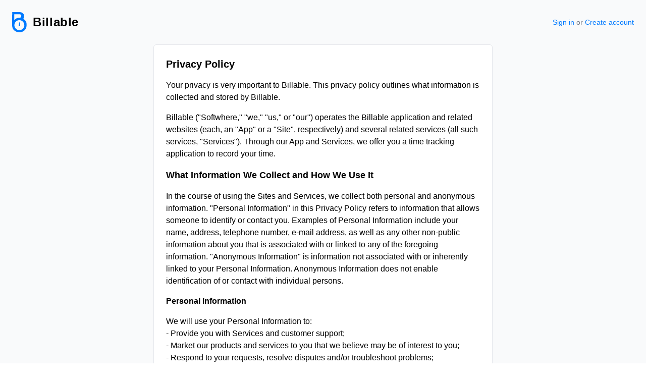

--- FILE ---
content_type: text/html; charset=UTF-8
request_url: https://getbillable.com/privacy
body_size: 7100
content:
<!doctype html>
<html lang="en">
<head>
    <script async defer data-domain="getbillable.com" src="https://analytics.unlock.sh/js/plausible.js"></script>

    <meta charset="utf-8">
    <meta name="viewport" content="width=device-width, initial-scale=1">

    <!-- CSRF Token -->
    <meta name="csrf-token" content="3QcyG9WLGjOPYFAgUhTqQlf6jW0WrwrMr5n12jeO">
    
    <title>Billable - Time Tracking Software</title>
    <link rel="apple-touch-icon" sizes="180x180" href="/apple-touch-icon.png">
    <link rel="icon" type="image/png" sizes="32x32" href="/favicon-32x32.png">
    <link rel="icon" type="image/png" sizes="16x16" href="/favicon-16x16.png">
    <link rel="manifest" href="/site.webmanifest">
    <link rel="mask-icon" href="/safari-pinned-tab.svg" color="#5bbad5">
    <meta name="msapplication-TileColor" content="#da532c">
    <meta name="theme-color" content="#ffffff">
    <meta name="description" content="Intuitive, time tracker you’ll actually want to use. For freelancers and agencies. Get started for free today.">
    <meta property="og:title" content="Billable - Time Tracking Software" />
    <meta property="og:url" content="https://getbillable.com/privacy" />
    <meta property="og:image" content="https://getbillable.com/app-icon.png">

    <!-- Scripts -->
    <script src="/js/marketing.js" defer></script>

    <!-- Styles -->
    <link href="/css/app.css" rel="stylesheet">

    <script defer src="https://cdn.jsdelivr.net/npm/alpinejs@3.x.x/dist/cdn.min.js"></script>

    
    <style>
        html, body {
            height: 100%;
        }

        body {
            font-family: 'DM Sans', sans-serif;
        }
    </style>

</head>
<body>
    <div id="app" class="h-full">
        
    <div class="bg-gray-50">
        <div class="max-w-screen-xl mx-auto p-4 sm:p-6">

            <div class="flex justify-between items-center mb-6">
                <a href="/" class="flex items-center">
                    <img class="h-8 w-auto sm:h-10 mr-3" src="https://getbillable.com/logo.svg" alt="Workflow">
                    <span class="text-2xl font-semibold tracking-wide">Billable</span>
                </a>

                <div class="flex items-center">
                                            <div class="md:flex-1 md:flex md:items-center md:justify-end md:space-x-12">
                            <div class="flex items-center text-sm leading-6 text-gray-500">
                                <a href="/login" class="text-sm leading-6 text-bill-base hover:text-bill-dark focus:outline-none transition ease-in-out duration-150">
                                    Sign in
                                </a>
                                &nbsp;or&nbsp;
                                <a href="/register" class="text-sm leading-6 text-bill-base hover:text-bill-dark focus:outline-none transition ease-in-out duration-150">
                                    Create account
                                </a>
                            </div>
                        </div>
                                    </div>
            </div>

            <div class="max-w-2xl p-4 sm:p-6 mx-auto rounded-md border bg-white border-gray-200">
                <h1 class="font-bold text-xl">Privacy Policy</h1>

                <div class="py-2">
                    <p class="py-2">Your privacy is very important to Billable. This privacy policy outlines what information is collected and stored by Billable.</p>

                    <p class="py-2">Billable ("​Softwhere," "​we​," "​us​," or "​our​") operates the Billable application and related websites (each, an "​App​" or a "​Site​", respectively) and several related services (all such services, "Services"). Through our App and Services, we offer you a time tracking application to record your time.</p>
                </div>

                <h2 class="font-semibold text-lg">What Information We Collect and How We Use It</h2>

                <div class="py-2">
                    <p class="py-2">In the course of using the Sites and Services, we collect both personal and anonymous information. "​Personal Information​" in this Privacy Policy refers to information that allows someone to identify or contact you. Examples of Personal Information include your name, address, telephone number, e-mail address, as well as any other non-public information about you that is associated with or linked to any of the foregoing information. "​Anonymous Information​" is information not associated with or inherently linked to your Personal Information. Anonymous Information does not enable identification of or contact with individual persons.</p>

                    <p class="py-2 font-bold">Personal Information</p>

                    <div class="py-2">
                        We will use your Personal Information to:
                        <ul>
                            <li>- Provide you with Services and customer support;</li>
                            <li>- Market our products and services to you that we believe may be of interest to you;</li>
                            <li>- Respond to your requests, resolve disputes and/or troubleshoot problems;</li>
                            <li>- Improve the quality of the Sites and the Services; and</li>
                            <li>- Communicate with you about the Sites and the Services.</li>
                            <li>- We may also use your Personal Information to create Anonymous Information records by excluding information that makes the information personally identifiable to you.</li>
                        </ul>
                    </div>

                    <p class="py-2">We will communicate with you primarily in the form of emails. You can manage the frequency and/or opt out of receiving these communications by changing your settings on the Site and/or clicking the "Unsubscribe" link at the bottom of each email. Please note that even if you unsubscribe or opt-out, we may still send you Site and Services related communications (e.g., emails related to your account or the App).</p>

                    <p class="py-2">We collect the following types of Personal Information:</p>

                    <p class="py-2"><strong>Device Information:</strong> When you download the App, we may collect your device type and your individual device ID and we associate this with your Personal Information, though we primarily use this information to support your account and provide you with Services.</p>

                    <p class="py-2"><strong>Account Information:</strong> To use our Services, you must register through the Site with our Services and open an "Account" with us by providing your name, email address, and a password. We retain information on your behalf, such as clients, projects and timers that you store using your Account.</p>

                    <p class="py-2"><strong>Transactional Information:</strong> When you order Services through our Site, we may collect information necessary to complete and record the transaction, though some of this information may go directly to our payment provider.</p>

                    <p class="py-2"><strong>Other Information:</strong> We collect your other Personal Information that you submit to us voluntarily as you use our App, Site and Services. If you provide us feedback or contact us via e-mail, we will collect your name and e-mail address, as well as any other content included in the e-mail, in order to send you a reply. You can choose not to provide us with certain information, but this may limit the features of the Services you are able to use.</p>

                    <p class="py-2"><strong>Location Information:</strong> In some cases we may collect and store information about where you are located, such as by converting your IP address into a rough geolocation. We may use location information to improve and personalize our Services for you.</p>

                    <p class="py-2"><strong>Social Media Platforms:</strong> Billable’s Services may include publicly accessible blogs, community forums, or private messaging features. The Site and our other Services may also contain links and interactive features with various social media platforms (e.g., widgets). If you already use these platforms, their cookies may be set on your device when using our Site or other Services. You should be aware that Personal Information which you voluntarily include and transmit online in a publicly accessible blog, chat room, social media platform or otherwise online, or that you share in an open forum may be viewed and used by others without any restrictions. We are unable to control such uses of your information when interacting with a social media platform, and by using such services you assume the risk that the Personal Information provided by you may be viewed and used by third parties for any number of purposes.</p>

                    <p class="py-2"><strong>Third-Party Payment Processing:</strong> We may sell subscriptions or merchandise through our Services. When you make purchases through the Services, we process your payments through a third party application, including the Apple App Store, Google Play App Store, Amazon App Store (together with any similar applications, "App Stores"), Social Networking Sites ("SNS") such as Facebook, and other third-party payment processers, including Stripe. The third party application may collect certain financial information from you to process a payment on behalf of Billable, including your name, email address, address and other billing information.</p>

                    <p class="py-2 font-bold">Anonymous Information</p>

                    <div class="py-2">
                        We will use your Anonymous Information to:
                        <ul class="list-disc list-inside">
                            <li>- Keep track of logins and personalize your experience (including by tailoring content to you)</li>
                            <li>- Enhance the Sites or Services</li>
                            <li>- Improve the content of our software</li>
                            <li>- Customize the App, Sites or Services to you</li>
                            <li>- Contact you and/or market our products and services to you on our Sites or through our Services</li>
                        </ul>
                    </div>

                    <p class="py-2">We collect the following types of Anonymous Information:</p>

                    <p class="py-2"><strong>Information Collected by Our Servers:</strong> To make our Site and Services more useful to you, our servers (which may be hosted by a third party service provider) collect information from you, including your browser type, operating system, Internet Protocol ("IP") address (a number that is automatically assigned to your computer when you use the Internet, which may vary from session to session), domain name, and/or a date/time stamp for your visit.</p>

                    <p class="py-2"><strong>Log Files:</strong> As is true of most websites, we gather certain information automatically and store it in log files. This information includes IP addresses, browser type, Internet service provider ("ISP"), referring/exit pages, operating system, date/time stamp, and clickstream data. We use this information to analyze trends, administer the Site, track users’ movements around the Site, gather demographic information about our user base as a whole, and better tailor our Services to our users’ needs. For example, some of the information may be collected so that when you visit the Site or the Services again, it will recognize you and the information could then be used to serve advertisements and other information appropriate to your interests. Except as noted in this Privacy Policy, we do not link this automatically-collected data to Personal Information.</p>

                    <p class="py-2"><strong>Cookies:</strong> Like many online services, we use cookies to collect information. "Cookies" are small pieces of information that a website sends to your computer’s hard drive while you are viewing the website. We may use both session Cookies (which expire once you close your web browser) and persistent Cookies (which stay on your computer until you delete them) to provide you with a more personal and interactive experience on our Site. This type of information is collected to make the Site more useful to you and to tailor the experience with us to meet your special interests and needs.</p>

                    <p class="py-2">We use Google Analytics to help analyze how users use the Site. Google Analytics uses Cookies to collect information such as how often users visit the Site, what pages they visit, and what other sites they used prior to coming to the Site. We use the information we get from Google Analytics only to improve our Site and Services. Google Analytics collects only the IP address assigned to you on the date you visit the Site, rather than your name or other Personal Information. We do not combine the information generated through the use of Google Analytics with your Personal Information. Although Google Analytics plants a persistent Cookie on your web browser to identify you as a unique user the next time you visit the Site, the Cookie cannot be used by anyone but Google. Google’s ability to use and share information collected by Google Analytics about your visits to the Site is restricted by the Google Analytics Terms of Use and the Google Privacy Policy.</p>

                    <p class="py-2"><strong>Mobile Services:</strong> We may also collect non-personal information from your mobile device if you have downloaded our App(s) to your mobile device. This information is generally used to help us deliver the most relevant information to you. Examples of information that may be collected and used include your geographic location, how you use the App(s), and information about the type of device you use. In addition, in the event our App(s) crash on your mobile device, we will receive information about your mobile device model software version and device carrier, which allows us to identify and fix bugs and otherwise improve the performance of our App(s). This information is sent to us as aggregated information and is not traceable to any individual and cannot be used to identify an individual.</p>

                    <p class="py-2"><strong>Combining Anonymous and Personal Information:</strong> We may combine any of the foregoing Anonymous Information with your Personal Information, in which case we will consider it to be Personal Information under this Privacy Policy.</p>
                </div>

                <h2 class="font-semibold text-lg">How We Disclose Information</h2>

                <div class="py-2">
                    <p class="py-2 font-bold">Personal Information</p>

                    <div class="py-2">
                        We also disclose certain Personal Information:
                        <ul>
                            <li>- To third party vendors who help us provide the Services or the Sites;</li>
                            <li>- To third parties to whom you ask us to send Personal Information;</li>
                            <li>- To a parent company, any subsidiaries, joint ventures, or other companies under a common control (collectively, "Affiliates"), in which case we will require our Affiliates to honor this Privacy Policy;</li>
                            <li>- In connection with or during negotiation of any merger, financing, acquisition or dissolution, transaction or proceeding involving sale, transfer, divestiture, or disclosure of all or a portion of our business or assets.</li>
                            <li>- In the event of an insolvency, bankruptcy, or receivership, Personal Information may also be transferred as a business asset. If another company acquires our company, business, or assets, that company will possess the Personal Information collected by us and will assume the rights and obligations regarding your Personal Information as described in this Privacy Policy.</li>
                            <li>- If we believe in good faith that such disclosure is necessary to (a) resolve disputes, investigate problems, or enforce our Terms of Service; (b) comply with relevant laws or to respond to requests from law enforcement or other government officials relating to investigations or alleged illegal activity, in which case we can (and you authorize us to) disclose Personal Information without subpoenas or warrants served on us; or (c) protect and defend our rights or property or the rights and property of you or third parties.</li>
                        </ul>
                    </div>

                    <p class="py-2">If you publish certain of your content, it will be made publicly available. This means that anyone may see it on the Site along with certain of your related profile information. Please be thoughtful about the entries you publish. In addition, our Apps and Services may enable you to post content to SNSs (e.g., Facebook or Twitter). If you choose to do this, we will provide information to such SNSs in accordance with your elections. You acknowledge and agree that you are solely responsible for your use of those websites and that it is your responsibility to review the terms of use and privacy policy of the third party provider of such SNSs. We will not be responsible or liable for: (i) the availability or accuracy of such SNSs; (ii) the content, products or services on or availability of such SNSs; or (iii) your use of any such SNSs.</p>

                    <p class="py-2 font-bold">Anonymous Information</p>

                    <p class="py-2">We reserve the right to disclose Anonymous Information publicly without restriction.</p>
                </div>

                <h2 class="font-semibold text-lg">Controlling Your Information / Request For Removal</h2>

                <div class="py-2">
                    <p class="py-2">You can review and/or change certain of your Personal Information by logging into the Site or the App and accessing your account. You authorize us to use and disclose any new or modified information that you provide in accordance with this Privacy Policy.</p>

                    <p class="py-2">You can stop all collection of information by the App(s) by uninstalling the App(s). You may use the standard uninstall processes as may be available as part of your mobile device or via the mobile application marketplace or network.</p>

                    <p class="py-2">You can access and modify the Personal Information associated with your Account through your Account settings. If you want us to delete your Personal Information and your Account, please contact us at <a href="/cdn-cgi/l/email-protection#176462676778656357707263757e7b7b76757b723974787a" class="text-blue-500"><span class="__cf_email__" data-cfemail="493a3c3939263b3d092e2c3d2b202525282b252c672a2624">[email&#160;protected]</span></a> with your request. We will start the process to delete your information in a reasonable time.</p>
                </div>

                <h2 class="font-semibold text-lg">Information Disclosed to Third Parties</h2>

                <div class="py-2">
                    <p class="py-2">This Privacy Policy addresses only our use and disclosure of information we collect from and/or about you on the Sites and Services. If you disclose information to others, the use and disclosure restrictions contained in this Privacy Policy will not apply to any third party. We do not control the privacy policies of third parties, and you are subject to the privacy policies of those third parties where applicable.</p>

                    <p class="py-2">The Sites may contain content or links to other websites that are not owned or controlled by us. We have no control over, do not review and are not responsible for the privacy policies of or content displayed on such other websites. When you click on such a link, you will leave our Site and go to another site. During this process, another entity may collect Personal Information or Anonymous Information from you. The Site may also contain links to other websites controlled by us but which operates under different privacy policies. Please review the privacy policy of any new site you visit.</p>
                </div>

                <h2 class="font-semibold text-lg">Child Usage Restrictions</h2>

                <div class="py-2">
                    <p class="py-2">Our Services and App are not directed to children and children are not eligible to use our Services. Protecting the privacy of children is very important to us. We do not collect or maintain Personal Information from people we actually know are under 13 years of age, and no part of our App or Services is designed to attract people under 13 years of age. If we later learn that a user is under 13 years of age, we will take steps to remove that user’s Personal Information from our databases and to prevent the user from utilizing the Sites and the Services.</p>

                    <p class="py-2"><strong>A Note to Users Outside of the United States.</strong> If you are a non U.S. user of the App or Services, by visiting the Site and/or providing us with information, you acknowledge and agree that your Personal Information may be processed for the purposes identified in the Privacy Policy. In addition, your Personal Information may be processed in the country in which it was collected and in other countries, including the United States, where laws regarding processing of Personal Information may be less stringent than the laws in your country. By providing your information, you consent to such transfer.</p>
                </div>

                <h2 class="font-semibold text-lg">Changes to this Privacy Policy</h2>

                <div class="py-2">
                    <p class="py-2">This Privacy Policy is subject to revision from time to time on a going-forward basis. We will post any revised version of the Privacy Policy on this page. If we make any material changes to it, we will also send you notice to the last email address you have provided to us. Continued use of our Services following notice of such changes will indicate your acknowledgement of such changes and agreement to be bound by the terms and conditions of such changes.</p>
                </div>

                <h2 class="font-semibold text-lg">Questions about the Privacy Policy</h2>

                <div class="py-2">
                    <p class="py-2">If you have any questions or concerns or complaints about our Privacy Policy or our information collection or processing practices, or if you want to report any security violations to us, please contact us at <a href="/cdn-cgi/l/email-protection#44373134342b363004232130262d2828252628216a272b29" class="text-blue-500"><span class="__cf_email__" data-cfemail="a7d4d2d7d7c8d5d3e7c0c2d3c5cecbcbc6c5cbc289c4c8ca">[email&#160;protected]</span></a> or at Billable, Stadhouderspoort 23, 2152 RV, Nieuw-Vennep, the Netherlands.</p>
                </div>

                <span class="text-xs italic">This Policy was last revised: January 20, 2021.</span>

            </div>

        </div>
    </div>

    </div>
<script data-cfasync="false" src="/cdn-cgi/scripts/5c5dd728/cloudflare-static/email-decode.min.js"></script><script defer src="https://static.cloudflareinsights.com/beacon.min.js/vcd15cbe7772f49c399c6a5babf22c1241717689176015" integrity="sha512-ZpsOmlRQV6y907TI0dKBHq9Md29nnaEIPlkf84rnaERnq6zvWvPUqr2ft8M1aS28oN72PdrCzSjY4U6VaAw1EQ==" data-cf-beacon='{"version":"2024.11.0","token":"575811c6409b447d8c5ee10f5cccc4e8","r":1,"server_timing":{"name":{"cfCacheStatus":true,"cfEdge":true,"cfExtPri":true,"cfL4":true,"cfOrigin":true,"cfSpeedBrain":true},"location_startswith":null}}' crossorigin="anonymous"></script>
</body>
</html>


--- FILE ---
content_type: image/svg+xml
request_url: https://getbillable.com/logo.svg
body_size: 560
content:
<?xml version="1.0" encoding="UTF-8"?>
<svg width="51px" height="70px" viewBox="0 0 51 70" version="1.1" xmlns="http://www.w3.org/2000/svg" xmlns:xlink="http://www.w3.org/1999/xlink">
    <title>getbillable_logo</title>
    <g id="Page-1" stroke="none" stroke-width="1" fill="none" fill-rule="evenodd">
        <g id="Group-3" fill="#007AFF" fill-rule="nonzero">
            <g id="getbillable_logo">
                <path d="M27.3794467,0 C32.8913545,0 37.5401271,3.37977094 39.7259101,6.39932747 C41.0618121,8.24481338 42.219846,11.1523434 41.6064639,16.3275663 C41.4548934,17.6063953 40.6820573,20.0658318 39.2879556,23.7058761 C44.3460984,26.225452 47.7849456,30.0416574 49.604497,35.1544922 C51.5595959,41.4232793 52.3076354,51.4298658 46.0364933,60.2513902 C41.9555755,65.9919578 34.186845,69.979196 26.083716,69.9999117 C17.980587,70.0193447 9.76783389,66.8300727 4.91357785,60.8707718 C2.37766999,57.7575778 1.12691239,54.1951081 0.375637465,49.2973899 C-0.120203989,46.0648958 -0.125162403,29.9271135 0.360762221,0.884043235 L0.375637465,0 L27.3794467,0 Z M25.3579743,27.9069102 C15.7314414,27.9069102 7.92759454,35.6700364 7.92759454,45.2463379 C7.92759454,54.8226394 15.7314414,62.5857656 25.3579743,62.5857656 C34.9845071,62.5857656 42.788354,54.8226394 42.788354,45.2463379 C42.788354,35.6700364 34.9845071,27.9069102 25.3579743,27.9069102 Z M25.5,32.765916 L28,46.7460402 L27.9499879,46.7460307 C27.9827838,46.8486954 28,46.9549552 28,47.0637703 C28,47.9411577 26.8807118,48.6524208 25.5,48.6524208 C24.1192881,48.6524208 23,47.9411577 23,47.0637703 C23,46.9549552 23.0172162,46.8486954 23.0500121,46.7460307 L23,46.7460402 L25.5,32.765916 Z M26.2087749,7.37426077 L7.68035309,7.37426077 L7.68035309,27.9246935 C8.17928144,26.7596199 9.96528734,25.1220755 13.0383708,23.0120602 C16.336148,20.7477675 21.1871933,19.4747279 26.2087749,19.4747279 C29.7815619,19.4747279 32.2119987,17.6635665 32.2119987,12.9222777 C32.2119987,9.76141845 30.2109241,7.91207952 26.2087749,7.37426077 Z" id="logo_thin_clock"></path>
            </g>
        </g>
    </g>
</svg>